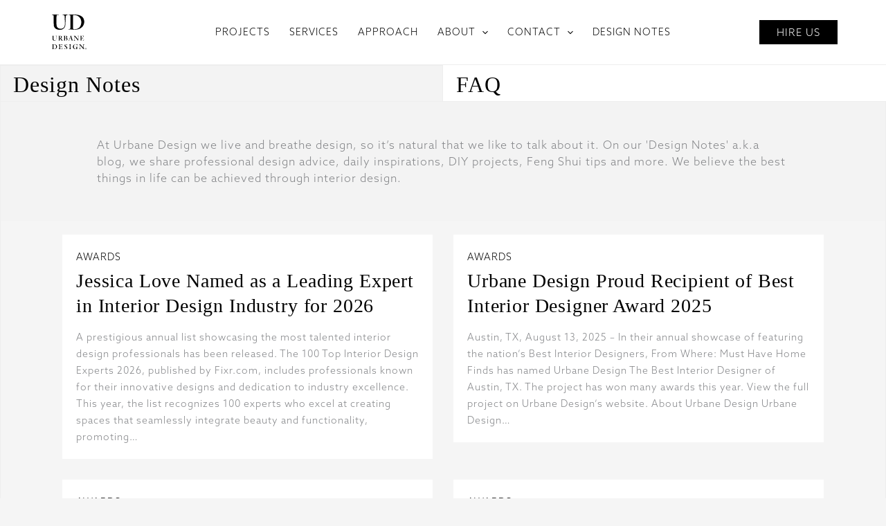

--- FILE ---
content_type: text/css
request_url: https://urbanedesignstudios.com/wp-content/themes/astra-child/style.css?ver=1.0.0
body_size: 474
content:
/**
Theme Name: Astra Child
Author: Brainstorm Force
Author URI: http://wpastra.com/about/
Description: Astra is the fastest, fully customizable & beautiful theme suitable for blogs, personal portfolios and business websites. It is very lightweight (less than 50KB on frontend) and offers unparalleled speed. Built with SEO in mind, Astra comes with schema.org code integrated so search engines will love your site. Astra offers plenty of sidebar options and widget areas giving you a full control for customizations. Furthermore, we have included special features and templates so feel free to choose any of your favorite page builder plugin to create pages flexibly. Some of the other features: # WooCommerce Ready # Responsive # Compatible with major plugins # Translation Ready # Extendible with premium addons # Regularly updated # Designed, Developed, Maintained & Supported by Brainstorm Force. Looking for a perfect base theme? Look no further. Astra is fast, fully customizable and beautiful theme!
Version: 1.0.0
License: GNU General Public License v2 or later
License URI: http://www.gnu.org/licenses/gpl-2.0.html
Text Domain: astra-child
Template: astra
*/

@import url("https://cloud.typography.com/6431314/6251012/css/fonts.css");
/* @import url("https://urbanedesignstudios.com/wp-content/themes/urbane/dist/css/main.min.css"); */

body h1, body h2, body h3, body h4, body h5, body h6  {
    font-family: Quarto A,Quarto B,serif !important;
    letter-spacing: .03em;
    font-weight: 300;
}

--- FILE ---
content_type: image/svg+xml
request_url: https://urbanedesignstudios.com/wp-content/themes/astra-child/dist/images/linkedin.svg
body_size: 72
content:
<svg xmlns="http://www.w3.org/2000/svg" xmlns:xlink="http://www.w3.org/1999/xlink" viewBox="0 0 14.08 13.14"><defs><style>.cls-1{fill:none;}.cls-2{clip-path:url(#clip-path);}.cls-3{fill:#231f20;}</style><clipPath id="clip-path" transform="translate(0 0)"><rect class="cls-1" width="14.08" height="13.14"/></clipPath></defs><title>Asset 3</title><g id="Layer_2" data-name="Layer 2"><g id="Layer_1-2" data-name="Layer 1"><g class="cls-2"><path class="cls-3" d="M.18,13.14h3V4.27h-3ZM1.71,0A1.56,1.56,0,0,0,0,1.53,1.55,1.55,0,0,0,1.67,3.06h0A1.56,1.56,0,0,0,3.4,1.53,1.55,1.55,0,0,0,1.71,0M14.08,8.06v5.08h-3V8.4c0-1.2-.44-2-1.53-2A1.66,1.66,0,0,0,8,7.47a2,2,0,0,0-.1.72v5h-3s0-8,0-8.87h3V5.53l0,0h0v0A3,3,0,0,1,10.6,4.07c2,0,3.48,1.26,3.48,4" transform="translate(0 0)"/></g></g></g></svg>

--- FILE ---
content_type: application/javascript; charset=UTF-8
request_url: https://urbanedesignstudios.com/cdn-cgi/challenge-platform/h/g/scripts/jsd/5eaf848a0845/main.js?
body_size: 4691
content:
window._cf_chl_opt={xkKZ4:'g'};~function(R4,g,i,E,Q,e,C,c){R4=V,function(j,Y,Rd,R3,b,F){for(Rd={j:158,Y:213,b:156,F:121,H:182,k:152,G:210,a:141,n:219,o:149,O:116,m:147},R3=V,b=j();!![];)try{if(F=parseInt(R3(Rd.j))/1+parseInt(R3(Rd.Y))/2*(parseInt(R3(Rd.b))/3)+-parseInt(R3(Rd.F))/4*(parseInt(R3(Rd.H))/5)+parseInt(R3(Rd.k))/6+parseInt(R3(Rd.G))/7*(parseInt(R3(Rd.a))/8)+parseInt(R3(Rd.n))/9*(parseInt(R3(Rd.o))/10)+-parseInt(R3(Rd.O))/11*(-parseInt(R3(Rd.m))/12),F===Y)break;else b.push(b.shift())}catch(H){b.push(b.shift())}}(R,753631),g=this||self,i=g[R4(220)],E=function(RM,RI,RU,Ry,RA,R5,Y,b,F){return RM={j:224,Y:160},RI={j:192,Y:202,b:192,F:192,H:190,k:192,G:138,a:138},RU={j:155},Ry={j:165},RA={j:155,Y:138,b:231,F:164,H:132,k:231,G:164,a:132,n:132,o:165,O:202,m:165,T:202,l:202,W:192,N:202,K:132,z:165,S:165,v:202,J:165,f:202,B:202,Z:202,L:190},R5=R4,Y=String[R5(RM.j)],b={'h':function(H,Rt){return Rt={j:140,Y:138},null==H?'':b.g(H,6,function(k,R6){return R6=V,R6(Rt.j)[R6(Rt.Y)](k)})},'g':function(H,G,o,R7,O,T,W,N,K,z,S,J,B,Z,L,R0,R1,R2){if(R7=R5,null==H)return'';for(T={},W={},N='',K=2,z=3,S=2,J=[],B=0,Z=0,L=0;L<H[R7(RA.j)];L+=1)if(R0=H[R7(RA.Y)](L),Object[R7(RA.b)][R7(RA.F)][R7(RA.H)](T,R0)||(T[R0]=z++,W[R0]=!0),R1=N+R0,Object[R7(RA.k)][R7(RA.G)][R7(RA.a)](T,R1))N=R1;else{if(Object[R7(RA.b)][R7(RA.G)][R7(RA.n)](W,N)){if(256>N[R7(RA.o)](0)){for(O=0;O<S;B<<=1,Z==G-1?(Z=0,J[R7(RA.O)](o(B)),B=0):Z++,O++);for(R2=N[R7(RA.m)](0),O=0;8>O;B=B<<1|1&R2,G-1==Z?(Z=0,J[R7(RA.T)](o(B)),B=0):Z++,R2>>=1,O++);}else{for(R2=1,O=0;O<S;B=R2|B<<1.43,G-1==Z?(Z=0,J[R7(RA.T)](o(B)),B=0):Z++,R2=0,O++);for(R2=N[R7(RA.m)](0),O=0;16>O;B=B<<1|R2&1,G-1==Z?(Z=0,J[R7(RA.l)](o(B)),B=0):Z++,R2>>=1,O++);}K--,K==0&&(K=Math[R7(RA.W)](2,S),S++),delete W[N]}else for(R2=T[N],O=0;O<S;B=R2&1.31|B<<1.47,G-1==Z?(Z=0,J[R7(RA.N)](o(B)),B=0):Z++,R2>>=1,O++);N=(K--,0==K&&(K=Math[R7(RA.W)](2,S),S++),T[R1]=z++,String(R0))}if(''!==N){if(Object[R7(RA.b)][R7(RA.F)][R7(RA.K)](W,N)){if(256>N[R7(RA.z)](0)){for(O=0;O<S;B<<=1,Z==G-1?(Z=0,J[R7(RA.l)](o(B)),B=0):Z++,O++);for(R2=N[R7(RA.S)](0),O=0;8>O;B=B<<1.11|1.62&R2,G-1==Z?(Z=0,J[R7(RA.v)](o(B)),B=0):Z++,R2>>=1,O++);}else{for(R2=1,O=0;O<S;B=R2|B<<1.91,Z==G-1?(Z=0,J[R7(RA.N)](o(B)),B=0):Z++,R2=0,O++);for(R2=N[R7(RA.J)](0),O=0;16>O;B=B<<1.63|1&R2,G-1==Z?(Z=0,J[R7(RA.O)](o(B)),B=0):Z++,R2>>=1,O++);}K--,K==0&&(K=Math[R7(RA.W)](2,S),S++),delete W[N]}else for(R2=T[N],O=0;O<S;B=B<<1|1&R2,Z==G-1?(Z=0,J[R7(RA.f)](o(B)),B=0):Z++,R2>>=1,O++);K--,0==K&&S++}for(R2=2,O=0;O<S;B=1&R2|B<<1,Z==G-1?(Z=0,J[R7(RA.B)](o(B)),B=0):Z++,R2>>=1,O++);for(;;)if(B<<=1,Z==G-1){J[R7(RA.Z)](o(B));break}else Z++;return J[R7(RA.L)]('')},'j':function(H,R8){return R8=R5,H==null?'':''==H?null:b.i(H[R8(RU.j)],32768,function(k,R9){return R9=R8,H[R9(Ry.j)](k)})},'i':function(H,G,o,RR,O,T,W,N,K,z,S,J,B,Z,L,R0,R2,R1){for(RR=R5,O=[],T=4,W=4,N=3,K=[],J=o(0),B=G,Z=1,z=0;3>z;O[z]=z,z+=1);for(L=0,R0=Math[RR(RI.j)](2,2),S=1;R0!=S;R1=B&J,B>>=1,0==B&&(B=G,J=o(Z++)),L|=(0<R1?1:0)*S,S<<=1);switch(L){case 0:for(L=0,R0=Math[RR(RI.j)](2,8),S=1;R0!=S;R1=J&B,B>>=1,0==B&&(B=G,J=o(Z++)),L|=S*(0<R1?1:0),S<<=1);R2=Y(L);break;case 1:for(L=0,R0=Math[RR(RI.j)](2,16),S=1;S!=R0;R1=B&J,B>>=1,0==B&&(B=G,J=o(Z++)),L|=(0<R1?1:0)*S,S<<=1);R2=Y(L);break;case 2:return''}for(z=O[3]=R2,K[RR(RI.Y)](R2);;){if(Z>H)return'';for(L=0,R0=Math[RR(RI.b)](2,N),S=1;S!=R0;R1=B&J,B>>=1,B==0&&(B=G,J=o(Z++)),L|=(0<R1?1:0)*S,S<<=1);switch(R2=L){case 0:for(L=0,R0=Math[RR(RI.j)](2,8),S=1;S!=R0;R1=B&J,B>>=1,B==0&&(B=G,J=o(Z++)),L|=(0<R1?1:0)*S,S<<=1);O[W++]=Y(L),R2=W-1,T--;break;case 1:for(L=0,R0=Math[RR(RI.F)](2,16),S=1;R0!=S;R1=J&B,B>>=1,0==B&&(B=G,J=o(Z++)),L|=(0<R1?1:0)*S,S<<=1);O[W++]=Y(L),R2=W-1,T--;break;case 2:return K[RR(RI.H)]('')}if(T==0&&(T=Math[RR(RI.k)](2,N),N++),O[R2])R2=O[R2];else if(W===R2)R2=z+z[RR(RI.G)](0);else return null;K[RR(RI.Y)](R2),O[W++]=z+R2[RR(RI.a)](0),T--,z=R2,0==T&&(T=Math[RR(RI.b)](2,N),N++)}}},F={},F[R5(RM.Y)]=b.h,F}(),Q={},Q[R4(174)]='o',Q[R4(180)]='s',Q[R4(208)]='u',Q[R4(228)]='z',Q[R4(131)]='n',Q[R4(226)]='I',Q[R4(197)]='b',e=Q,g[R4(163)]=function(j,Y,F,H,Rn,Ra,RG,RY,o,O,T,W,N,K){if(Rn={j:161,Y:217,b:128,F:161,H:217,k:157,G:218,a:175,n:157,o:218,O:175,m:177,T:206,l:155,W:186,N:167},Ra={j:144,Y:155,b:117},RG={j:231,Y:164,b:132,F:202},RY=R4,Y===null||Y===void 0)return H;for(o=h(Y),j[RY(Rn.j)][RY(Rn.Y)]&&(o=o[RY(Rn.b)](j[RY(Rn.F)][RY(Rn.H)](Y))),o=j[RY(Rn.k)][RY(Rn.G)]&&j[RY(Rn.a)]?j[RY(Rn.n)][RY(Rn.o)](new j[(RY(Rn.O))](o)):function(z,Rb,S){for(Rb=RY,z[Rb(Ra.j)](),S=0;S<z[Rb(Ra.Y)];z[S]===z[S+1]?z[Rb(Ra.b)](S+1,1):S+=1);return z}(o),O='nAsAaAb'.split('A'),O=O[RY(Rn.m)][RY(Rn.T)](O),T=0;T<o[RY(Rn.l)];W=o[T],N=P(j,Y,W),O(N)?(K='s'===N&&!j[RY(Rn.W)](Y[W]),RY(Rn.N)===F+W?G(F+W,N):K||G(F+W,Y[W])):G(F+W,N),T++);return H;function G(z,S,Rp){Rp=V,Object[Rp(RG.j)][Rp(RG.Y)][Rp(RG.b)](H,S)||(H[S]=[]),H[S][Rp(RG.F)](z)}},C=R4(113)[R4(216)](';'),c=C[R4(177)][R4(206)](C),g[R4(133)]=function(j,Y,RO,Rg,F,H,k,G){for(RO={j:162,Y:155,b:155,F:137,H:202,k:209},Rg=R4,F=Object[Rg(RO.j)](Y),H=0;H<F[Rg(RO.Y)];H++)if(k=F[H],k==='f'&&(k='N'),j[k]){for(G=0;G<Y[F[H]][Rg(RO.b)];-1===j[k][Rg(RO.F)](Y[F[H]][G])&&(c(Y[F[H]][G])||j[k][Rg(RO.H)]('o.'+Y[F[H]][G])),G++);}else j[k]=Y[F[H]][Rg(RO.k)](function(n){return'o.'+n})},I();function A(RW,RE,j,Y,b){return RW={j:178,Y:214},RE=R4,j=3600,Y=d(),b=Math[RE(RW.j)](Date[RE(RW.Y)]()/1e3),b-Y>j?![]:!![]}function y(j,Y,RS,Rz,RK,RN,RQ,b,F,H){RS={j:120,Y:129,b:225,F:185,H:118,k:142,G:195,a:225,n:211,o:114,O:232,m:127,T:115,l:169,W:193,N:189,K:189,z:143,S:221,v:160,J:151},Rz={j:191},RK={j:188,Y:184,b:203},RN={j:127},RQ=R4,b=g[RQ(RS.j)],console[RQ(RS.Y)](g[RQ(RS.b)]),F=new g[(RQ(RS.F))](),F[RQ(RS.H)](RQ(RS.k),RQ(RS.G)+g[RQ(RS.a)][RQ(RS.n)]+RQ(RS.o)+b.r),b[RQ(RS.O)]&&(F[RQ(RS.m)]=5e3,F[RQ(RS.T)]=function(Re){Re=RQ,Y(Re(RN.j))}),F[RQ(RS.l)]=function(Rs){Rs=RQ,F[Rs(RK.j)]>=200&&F[Rs(RK.j)]<300?Y(Rs(RK.Y)):Y(Rs(RK.b)+F[Rs(RK.j)])},F[RQ(RS.W)]=function(RP){RP=RQ,Y(RP(Rz.j))},H={'t':d(),'lhr':i[RQ(RS.N)]&&i[RQ(RS.K)][RQ(RS.z)]?i[RQ(RS.N)][RQ(RS.z)]:'','api':b[RQ(RS.O)]?!![]:![],'payload':j},F[RQ(RS.S)](E[RQ(RS.v)](JSON[RQ(RS.J)](H)))}function D(Rm,Rq,b,F,H,k,G){Rq=(Rm={j:233,Y:200,b:130,F:159,H:212,k:235,G:153,a:204,n:198,o:194,O:134,m:179},R4);try{return b=i[Rq(Rm.j)](Rq(Rm.Y)),b[Rq(Rm.b)]=Rq(Rm.F),b[Rq(Rm.H)]='-1',i[Rq(Rm.k)][Rq(Rm.G)](b),F=b[Rq(Rm.a)],H={},H=cJDYB1(F,F,'',H),H=cJDYB1(F,F[Rq(Rm.n)]||F[Rq(Rm.o)],'n.',H),H=cJDYB1(F,b[Rq(Rm.O)],'d.',H),i[Rq(Rm.k)][Rq(Rm.m)](b),k={},k.r=H,k.e=null,k}catch(a){return G={},G.r={},G.e=a,G}}function x(j,RT,Ri){return RT={j:168},Ri=R4,Math[Ri(RT.j)]()<j}function M(b,F,V1,Rx,H,k,G){if(V1={j:227,Y:232,b:184,F:223,H:181,k:230,G:184,a:154,n:176,o:181,O:196,m:136},Rx=R4,H=Rx(V1.j),!b[Rx(V1.Y)])return;F===Rx(V1.b)?(k={},k[Rx(V1.F)]=H,k[Rx(V1.H)]=b.r,k[Rx(V1.k)]=Rx(V1.G),g[Rx(V1.a)][Rx(V1.n)](k,'*')):(G={},G[Rx(V1.F)]=H,G[Rx(V1.o)]=b.r,G[Rx(V1.k)]=Rx(V1.O),G[Rx(V1.m)]=F,g[Rx(V1.a)][Rx(V1.n)](G,'*'))}function s(j,Y,RF,RV){return RF={j:139,Y:139,b:231,F:126,H:132,k:137,G:123},RV=R4,Y instanceof j[RV(RF.j)]&&0<j[RV(RF.Y)][RV(RF.b)][RV(RF.F)][RV(RF.H)](Y)[RV(RF.k)](RV(RF.G))}function U(F,H,RJ,Rh,k,G,a,n,o,O,m,T){if(RJ={j:146,Y:196,b:120,F:195,H:225,k:211,G:201,a:122,n:185,o:118,O:142,m:127,T:115,l:135,W:166,N:183,K:125,z:215,S:229,v:171,J:148,f:124,B:150,Z:223,L:173,R0:221,R1:160},Rh=R4,!x(.01))return![];G=(k={},k[Rh(RJ.j)]=F,k[Rh(RJ.Y)]=H,k);try{a=g[Rh(RJ.b)],n=Rh(RJ.F)+g[Rh(RJ.H)][Rh(RJ.k)]+Rh(RJ.G)+a.r+Rh(RJ.a),o=new g[(Rh(RJ.n))](),o[Rh(RJ.o)](Rh(RJ.O),n),o[Rh(RJ.m)]=2500,o[Rh(RJ.T)]=function(){},O={},O[Rh(RJ.l)]=g[Rh(RJ.H)][Rh(RJ.W)],O[Rh(RJ.N)]=g[Rh(RJ.H)][Rh(RJ.K)],O[Rh(RJ.z)]=g[Rh(RJ.H)][Rh(RJ.S)],O[Rh(RJ.v)]=g[Rh(RJ.H)][Rh(RJ.J)],m=O,T={},T[Rh(RJ.f)]=G,T[Rh(RJ.B)]=m,T[Rh(RJ.Z)]=Rh(RJ.L),o[Rh(RJ.R0)](E[Rh(RJ.R1)](T))}catch(l){}}function d(Rl,Rr,j){return Rl={j:120,Y:178},Rr=R4,j=g[Rr(Rl.j)],Math[Rr(Rl.Y)](+atob(j.t))}function h(j,Rk,RX,Y){for(Rk={j:128,Y:162,b:199},RX=R4,Y=[];null!==j;Y=Y[RX(Rk.j)](Object[RX(Rk.Y)](j)),j=Object[RX(Rk.b)](j));return Y}function P(j,Y,F,Rw,Rj,H){Rj=(Rw={j:119,Y:157,b:145,F:234},R4);try{return Y[F][Rj(Rw.j)](function(){}),'p'}catch(k){}try{if(null==Y[F])return void 0===Y[F]?'u':'x'}catch(G){return'i'}return j[Rj(Rw.Y)][Rj(Rw.b)](Y[F])?'a':Y[F]===j[Rj(Rw.Y)]?'E':!0===Y[F]?'T':Y[F]===!1?'F':(H=typeof Y[F],Rj(Rw.F)==H?s(j,Y[F])?'N':'f':e[H]||'?')}function I(V0,RL,RB,RC,j,Y,b,F,H){if(V0={j:120,Y:232,b:205,F:222,H:187,k:187,G:207,a:170,n:170},RL={j:205,Y:222,b:170},RB={j:172},RC=R4,j=g[RC(V0.j)],!j)return;if(!A())return;(Y=![],b=j[RC(V0.Y)]===!![],F=function(Rc,k){if(Rc=RC,!Y){if(Y=!![],!A())return;k=D(),y(k.r,function(G){M(j,G)}),k.e&&U(Rc(RB.j),k.e)}},i[RC(V0.b)]!==RC(V0.F))?F():g[RC(V0.H)]?i[RC(V0.k)](RC(V0.G),F):(H=i[RC(V0.a)]||function(){},i[RC(V0.n)]=function(RD){RD=RC,H(),i[RD(RL.j)]!==RD(RL.Y)&&(i[RD(RL.b)]=H,F())})}function V(j,X,p){return p=R(),V=function(Y,b,g){return Y=Y-113,g=p[Y],g},V(j,X)}function R(V2){return V2='charAt,Function,lJ50c+aF-u2g3rqXih6zef1OxkdZGsvyNQb7p$8PWBY9DtRAMVULCTKnom4jIHESw,8lApbaW,POST,href,sort,isArray,msg,84xtrmgE,gRjkt7,2189860HTtqQr,chctx,stringify,2085576LvkCSc,appendChild,parent,length,63ZggElV,Array,268034wzOpEL,display: none,neXFgderzG,Object,keys,cJDYB1,hasOwnProperty,charCodeAt,vKoX8,d.cookie,random,onload,onreadystatechange,chlApiClientVersion,error on cf_chl_props,jsd,object,Set,postMessage,includes,floor,removeChild,string,sid,5670PQFBah,chlApiUrl,success,XMLHttpRequest,isNaN,addEventListener,status,location,join,xhr-error,pow,onerror,navigator,/cdn-cgi/challenge-platform/h/,error,boolean,clientInformation,getPrototypeOf,iframe,/b/ov1/0.758246545891365:1764976925:sMHRt1XQPoseNJYn7v436zRUVZ8R3S5hyV2ixiixHDM/,push,http-code:,contentWindow,readyState,bind,DOMContentLoaded,undefined,map,5004013GxtZWh,xkKZ4,tabIndex,346gkkQVz,now,chlApiRumWidgetAgeMs,split,getOwnPropertyNames,from,9vGyqiK,document,send,loading,source,fromCharCode,_cf_chl_opt,bigint,cloudflare-invisible,symbol,hhzn3,event,prototype,api,createElement,function,body,_cf_chl_opt;XQlKq9;mpuA2;BYBs3;bqzg9;gtpfA4;SZQFk7;rTYyd6;gTvhm6;ubgT9;JrBNE9;NgAVk0;YBjhw4;WvQh6;cJDYB1;Qgcf5;eHVD2;VJwN2,/jsd/oneshot/5eaf848a0845/0.758246545891365:1764976925:sMHRt1XQPoseNJYn7v436zRUVZ8R3S5hyV2ixiixHDM/,ontimeout,1035331DrKyEk,splice,open,catch,__CF$cv$params,5144CzMlPn,/invisible/jsd,[native code],errorInfoObject,gKwbC5,toString,timeout,concat,log,style,number,call,Qgcf5,contentDocument,chlApiSitekey,detail,indexOf'.split(','),R=function(){return V2},R()}}()

--- FILE ---
content_type: image/svg+xml
request_url: https://urbanedesignstudios.com/wp-content/themes/astra-child/dist/images/arrow.svg
body_size: -5
content:
<svg xmlns="http://www.w3.org/2000/svg" xmlns:xlink="http://www.w3.org/1999/xlink" viewBox="0 0 34.84 12.75"><defs><style>.cls-1,.cls-3{fill:none;}.cls-2{clip-path:url(#clip-path);}.cls-3{stroke:#171f2f;}</style><clipPath id="clip-path" transform="translate(0 0)"><rect class="cls-1" width="34.84" height="12.75"/></clipPath></defs><title>Asset 1</title><g id="Layer_2" data-name="Layer 2"><g id="Layer_1-2" data-name="Layer 1"><g class="cls-2"><line class="cls-3" y1="6.37" x2="34.31" y2="6.37"/><line class="cls-3" x1="28.97" y1="0.34" x2="34.47" y2="6.4"/><line class="cls-3" x1="28.97" y1="12.41" x2="34.47" y2="6.35"/></g></g></g></svg>

--- FILE ---
content_type: image/svg+xml
request_url: https://urbanedesignstudios.com/wp-content/themes/astra-child/dist/images/twitter.svg
body_size: 340
content:
<svg xmlns="http://www.w3.org/2000/svg" xmlns:xlink="http://www.w3.org/1999/xlink" viewBox="0 0 17.16 13.08"><defs><style>.cls-1{fill:none;}.cls-2{clip-path:url(#clip-path);}.cls-3{fill:#231f20;}</style><clipPath id="clip-path" transform="translate(0 0)"><rect class="cls-1" width="17.16" height="13.08"/></clipPath></defs><title>Asset 2</title><g id="Layer_2" data-name="Layer 2"><g id="Layer_1-2" data-name="Layer 1"><g class="cls-2"><path class="cls-3" d="M0,11.6a7.45,7.45,0,0,0,5.18-1.36,3.72,3.72,0,0,1-2.36-.93,3.22,3.22,0,0,1-.91-1.37,3.74,3.74,0,0,0,1.56-.06l-.2,0A3.5,3.5,0,0,1,1.42,6.67,3.05,3.05,0,0,1,.7,5.09a3.15,3.15,0,0,1,0-.44c0-.05,0,0,0,0a3.37,3.37,0,0,0,1,.34,2.76,2.76,0,0,0,.51,0L2,4.82a3.2,3.2,0,0,1-1.24-2,3.1,3.1,0,0,1,.4-2.2s0,0,.06,0A10.11,10.11,0,0,0,4.07,2.88a10.68,10.68,0,0,0,2.81,1,12,12,0,0,0,1.47.18c.09,0,.09,0,.07-.07a3.08,3.08,0,0,1,.63-2.64A3.4,3.4,0,0,1,11.28.05,3.65,3.65,0,0,1,14,.69a4,4,0,0,1,.38.32.06.06,0,0,0,.07,0A7.31,7.31,0,0,0,16.62.28l.07,0a3.43,3.43,0,0,1-1.54,1.82,7.35,7.35,0,0,0,2-.52c-.11.16-.22.29-.33.43a6.91,6.91,0,0,1-1.39,1.25.07.07,0,0,0,0,.07,7.28,7.28,0,0,1,0,1.32,9,9,0,0,1-.55,2.23,9.64,9.64,0,0,1-1.49,2.6A9.41,9.41,0,0,1,10.22,12a10,10,0,0,1-2.49.87,10.31,10.31,0,0,1-1.45.2,10.82,10.82,0,0,1-1.8,0,10.47,10.47,0,0,1-3.12-.75A9.31,9.31,0,0,1,0,11.62s0,0,0,0" transform="translate(0 0)"/></g></g></g></svg>

--- FILE ---
content_type: image/svg+xml
request_url: https://urbanedesignstudios.com/wp-content/themes/astra-child/dist/images/pinterest.svg
body_size: 226
content:
<svg xmlns="http://www.w3.org/2000/svg" xmlns:xlink="http://www.w3.org/1999/xlink" viewBox="0 0 9.55 13.08"><defs><style>.cls-1{fill:none;}.cls-2{clip-path:url(#clip-path);}</style><clipPath id="clip-path" transform="translate(0 0)"><rect class="cls-1" width="9.55" height="13.08"/></clipPath></defs><title>pinterest</title><g id="Layer_2" data-name="Layer 2"><g id="Layer_1-2" data-name="Layer 1"><g class="cls-2"><path d="M5.06,0A4.81,4.81,0,0,0,0,4.69,2.94,2.94,0,0,0,1.45,7.56a.24.24,0,0,0,.36-.19c0-.13.11-.46.14-.6a.38.38,0,0,0-.1-.42,2.23,2.23,0,0,1-.47-1.47A3.45,3.45,0,0,1,4.87,1.29,2.72,2.72,0,0,1,7.81,4.17c0,2.16-.9,4-2.24,4A1.14,1.14,0,0,1,4.45,6.71,17.25,17.25,0,0,0,5.08,4c0-.61-.31-1.12-1-1.12s-1.36.83-1.36,1.94A3.11,3.11,0,0,0,3,6.05s-.77,3.48-.91,4.09a8.9,8.9,0,0,0,0,2.85.09.09,0,0,0,.17,0A8,8,0,0,0,3.5,10.58c.09-.33.5-2.06.5-2.06a2,2,0,0,0,1.73.93C8,9.45,9.55,7.25,9.55,4.3A4.34,4.34,0,0,0,5.06,0" transform="translate(0 0)"/></g></g></g></svg>

--- FILE ---
content_type: image/svg+xml
request_url: https://urbanedesignstudios.com/wp-content/themes/astra-child/dist/images/instagram.svg
body_size: 146
content:
<svg xmlns="http://www.w3.org/2000/svg" xmlns:xlink="http://www.w3.org/1999/xlink" viewBox="0 0 13 13.08"><defs><style>.cls-1{fill:none;}.cls-2{clip-path:url(#clip-path);}.cls-3{fill:#231f20;}</style><clipPath id="clip-path" transform="translate(0 0)"><rect class="cls-1" width="13" height="13.08"/></clipPath></defs><title>Asset 1</title><g id="Layer_2" data-name="Layer 2"><g id="Layer_1-2" data-name="Layer 1"><g class="cls-2"><path class="cls-3" d="M6.5,4.16A2.38,2.38,0,1,0,8.86,6.54,2.36,2.36,0,0,0,6.5,4.16" transform="translate(0 0)"/><path class="cls-3" d="M10,3.57A.55.55,0,0,1,9.45,3,.54.54,0,0,1,10,2.49a.53.53,0,0,1,.53.54.54.54,0,0,1-.54.54M6.49,10.1A3.57,3.57,0,1,1,10,6.55,3.55,3.55,0,0,1,6.49,10.1M12.91,3a3.85,3.85,0,0,0-3.8-3H3.89A3.79,3.79,0,0,0,2.6.21,3.85,3.85,0,0,0,0,3.94V9.16A3.7,3.7,0,0,0,.09,10a3.85,3.85,0,0,0,3.8,3H9.11A3.71,3.71,0,0,0,10,13a3.84,3.84,0,0,0,3-3.84V3.94a3.82,3.82,0,0,0-.09-.9" transform="translate(0 0)"/></g></g></g></svg>

--- FILE ---
content_type: image/svg+xml
request_url: https://urbanedesignstudios.com/wp-content/themes/astra-child/dist/images/prop.svg
body_size: 96
content:
<svg xmlns="http://www.w3.org/2000/svg" xmlns:xlink="http://www.w3.org/1999/xlink" viewBox="0 0 8.68 14.87"><defs><style>.cls-1{fill:none;}.cls-2{clip-path:url(#clip-path);}.cls-3{fill:#231f20;}</style><clipPath id="clip-path" transform="translate(0 0)"><rect class="cls-1" width="8.68" height="14.87"/></clipPath></defs><title>Asset 5</title><g id="Layer_2" data-name="Layer 2"><g id="Layer_1-2" data-name="Layer 1"><g class="cls-2"><path class="cls-3" d="M0,7.43,4.34,9.91,0,12.4V2.53s0-.07.05-.09L2.42,1.09,4.29,0l0,0a.05.05,0,0,1,0,.05V4.91s0,.06,0,.07L.53,7.13,0,7.43" transform="translate(0 0)"/><path class="cls-3" d="M4.34,14.87V10a.08.08,0,0,1,0-.08L8.15,7.74l.49-.29s0,0,0,0L4.34,5,8.68,2.47v9.87a.1.1,0,0,1-.06.09L6.26,13.78,4.38,14.85l0,0" transform="translate(0 0)"/></g></g></g></svg>

--- FILE ---
content_type: image/svg+xml
request_url: https://urbanedesignstudios.com/wp-content/uploads/2023/10/UrbaneDesign_Stacked_TM_Logo.svg
body_size: 5257
content:
<?xml version="1.0" encoding="utf-8"?>
<!-- Generator: Adobe Illustrator 27.8.1, SVG Export Plug-In . SVG Version: 6.00 Build 0)  -->
<svg version="1.1" id="Layer_1" xmlns="http://www.w3.org/2000/svg" xmlns:xlink="http://www.w3.org/1999/xlink" x="0px" y="0px"
	 viewBox="0 0 216 216" style="enable-background:new 0 0 216 216;" xml:space="preserve">
<g>
	<g>
		<path d="M153.4,19.7c-9.2-1.9-18.6-1.8-27.7-1.8c-1,0-2,0-3,0c-1.3,0-2.7,0-4,0c-3.5,0-7.1,0-10.7,0c-0.4,0-0.7,0-1.1-0.1
			c-0.9-0.1-1.8-0.2-2.2,0.2c-0.2,0.2-0.3,0.4-0.3,0.7c0,0.2,0,0.4,0.2,0.5c0.3,0.4,1.3,0.4,2.1,0.4c0.4,0,0.9,0,1.2,0.1
			c5.7,1,6,1.4,6.1,7.1c0.3,21.8,0.3,41.6,0,60.4c-0.1,4.9-1.2,6-6.2,6.4c-0.3,0-0.6,0-0.9,0c-0.8,0-1.6,0-2.1,0.4
			c-0.2,0.2-0.3,0.5-0.3,0.8c0,0.2,0.1,0.3,0.2,0.4c0.5,0.4,1.8,0.4,2.7,0.4c0.1,0,0.3,0,0.4,0c0.4,0,0.8,0,1.3,0
			c4.6,0,9.2,0.2,13.6,0.4c6.6,0.3,13.5,0.6,20.2,0.2c13.7-0.8,24.4-5.2,32.6-13.7c6.2-6.3,9.9-15,10.5-24.4s-2-18.3-7.4-25.1
			C172.8,26.4,164.9,22.1,153.4,19.7z M169.6,68.5c-3.7,16.4-15.8,25.7-33.2,25.7c-0.6,0-1.2,0-1.8,0c-5.4-0.2-6.5-1.3-6.5-6.7
			c-0.1-7.4-0.1-15,0-22.3c0-3,0-6,0-9H128V56c0-3,0-6.1,0-9.1c0-7.5,0-15.2,0-22.7c0-1.9,0.1-2.9,0.6-3.4c0.6-0.5,1.5-0.6,3.5-0.5
			c15.5,0.6,26.2,6,33,16.7C170.8,45.9,172.3,56.5,169.6,68.5z"/>
		<path d="M98.6,17.9c-0.2,0-0.3,0-0.5,0c-7.5,0-15.1,0-22.8,0c-0.1,0-0.3,0-0.4,0c-0.7,0-1.4,0-1.9,0.7c0.5,1,1.4,1.1,2.4,1.3
			c0.3,0,0.5,0.1,0.8,0.1c6.7,1.6,8.3,3.5,8.5,10.2c0.4,14.1,0.6,26.6,0.6,38.2c0,6.8-1.6,12.1-5,16.2c-4.6,5.5-10.8,7.9-19.6,7.3
			c-10-0.6-17.9-8.1-18.6-17.9c-1.1-15.5-0.8-30.9,0-49.3c0.1-3,1.7-4.6,4.6-4.6c1.6,0,3.2-0.2,4.7-0.4c0.5-0.1,1-0.1,1.5-0.2h0.2
			c0.8-0.1,1.3-0.2,1.3-0.7c0-0.7-0.4-0.8-1.2-0.8c-0.2,0-0.3,0-0.5,0c-0.3,0-0.6,0-0.8,0c-0.1,0-0.2,0-0.3,0h-5.2
			c-1.7,0-3.4,0-5.1,0c-6.9,0-13.8,0-20.7,0c-0.7,0-1.5,0-2.4,0.2c-0.3,0.1-0.7,0.3-0.8,0.6c0,0.1,0,0.3,0,0.4
			c0.1,0.2,0.4,0.3,0.7,0.4c0.4,0.1,0.8,0.2,1.2,0.2c0.2,0,0.4,0.1,0.6,0.1c6.8,1.2,7.3,1.8,7.5,8.9c0,1.2,0,2.4,0,3.6v0.9
			c0,3.8,0,7.6,0,11.4c0,8.6,0,17.4,0.1,26.1c0.1,10.3,4.5,17.9,13,22.7c4.6,2.5,9.9,3.8,16.7,4.1c7.5,0.3,13.6-1.3,18.8-4.7
			c7.9-5.2,11.9-12.8,12.2-23c0.5-15.1,1-27.6,1.6-39.3c0.4-7.7,0.7-8.1,8.3-10.5c0.2-0.1,0.3-0.1,0.5-0.1c0.9-0.2,1.5-0.4,1.4-1.1
			C100.2,17.9,99.5,17.9,98.6,17.9z"/>
	</g>
	<g>
		<g>
			<path d="M41.2,176.6c-2.5-2.1-5.6-3.2-9.9-3.5c-2.6-0.2-5.2-0.2-7.8-0.2c-1.2,0-2.5,0-3.8,0c-0.1,0-0.2,0-0.4,0
				c-0.3,0-0.7-0.1-0.8,0.1l-0.1,0.1c0,0.1,0,0.1,0,0.1c0.1,0.1,0.4,0.1,0.7,0.1c0.2,0,0.3,0,0.4,0c1.5,0.2,1.7,0.3,1.8,1.9
				c0.2,2.4,0.2,4.8,0.2,7.2c0,0.8,0,1.6,0,2.5c0,1,0,2,0,3c0,2.6,0.1,5.2-0.2,7.8c-0.1,1.2-0.5,1.5-1.7,1.7c-0.1,0-0.2,0-0.3,0
				c-0.4,0-0.8,0-1.1,0.3c0.3,0.2,0.5,0.2,0.8,0.2l0,0h0.1c1.5,0,3.1,0.1,4.6,0.1c2.4,0.1,4.8,0.2,7.2,0.1c2.9-0.2,5.3-0.9,7.4-2.1
				c5-3.1,7.1-7.6,6.2-13.3C44.3,180.3,43.1,178.2,41.2,176.6z M37,194.5c-2.1,2.1-4.7,3.1-8,3.1c-0.4,0-0.8,0-1.2,0
				c-1-0.1-1.5-0.6-1.6-1.7c-0.2-2.3-0.2-4.6-0.2-6.7c0-1.4,0-2.7,0-3.8V182c0-2.6,0-4.9,0-7.2c0-0.6,0-1,0.3-1.2
				c0.2-0.2,0.6-0.2,1.2-0.2c5,0.2,8.5,1.9,10.8,5.3C41.2,183.4,40.7,190.9,37,194.5z"/>
			<path d="M186.6,172.9h-0.1c-2.3,0-4.8,0-7.4,0H179c-0.2,0-0.4,0-0.5,0.1c0.3,0.3,0.4,0.3,1.1,0.5c1.7,0.4,2.1,0.9,2.3,2.7
				c0.1,1,0.1,2,0.2,2.9c0,0.2,0,0.5,0,0.7c0,0.8,0,1.6,0,2.4c0,1.4,0,2.9,0.1,4.3c0.1,1,0.1,2.1,0,3.2c0,0.5,0,1,0,1.5v0.3
				l-0.2-0.2c-0.1-0.1-0.2-0.2-0.3-0.2c-0.1-0.1-0.2-0.2-0.3-0.3c-0.7-0.8-1.5-1.7-2.2-2.5s-1.5-1.7-2.2-2.5
				c-3.5-4-7.1-8.1-10.6-12.1c0,0-0.1-0.1-0.1-0.2c-0.2-0.3-0.4-0.5-0.8-0.5c-1.7,0-3.5,0-5.1,0H160c-0.3,0-0.3,0.1-0.3,0.2
				c0,0.1,0.1,0.2,0.2,0.3l0,0c0.1,0.1,0.3,0.2,0.4,0.2c0.2,0.1,0.4,0.2,0.6,0.4c1.8,1.3,2.5,2.7,2.2,4.5c-0.2,1.1-0.2,2.2-0.2,3.3
				c0,0.4,0,0.9,0,1.4c0,1.4-0.1,2.8-0.1,4.2c0,2.2-0.1,4.5-0.1,6.7c-0.1,2.1-0.6,2.8-2.7,3.3c-0.1,0-0.2,0-0.2,0
				c-0.3,0-0.5,0.1-0.6,0.3h8.6c-0.4-0.3-0.8-0.3-1.1-0.4c-0.2,0-0.4-0.1-0.6-0.2c-1-0.4-1.5-1-1.6-2c0-0.2,0-0.3-0.1-0.5
				c-0.1-0.6-0.1-1.2-0.1-1.8c0-3.6-0.1-7.1-0.2-10.8c0-1.5-0.1-3-0.1-4.6v-0.3l0.2,0.2c0.1,0.1,0.3,0.3,0.4,0.4
				c0.2,0.2,0.3,0.3,0.5,0.5c2.7,3.1,5.3,6.1,8,9.2l2.8,3.3c2.1,2.4,4.2,4.8,6.2,7.2l0.1,0.1c0.3,0.3,0.4,0.5,0.7,0.4
				s0.3-0.4,0.3-0.7v-0.1c0-3.3,0.1-6.7,0.2-10.4c0.1-2.2,0.1-4.4,0.2-6.5c0-1.2,0-2.5,0.1-3.7c0-0.3,0-0.5,0.1-0.8
				c0-0.2,0-0.3,0.1-0.5c0.1-1.1,0.7-1.7,1.8-2c0.2,0,0.3-0.1,0.5-0.1s0.4-0.1,0.6-0.2c0.1,0,0.1,0,0.2,0c0.3-0.1,0.4-0.1,0.4-0.3
				C187.1,172.9,186.9,172.9,186.6,172.9z"/>
			<path d="M151.8,186.6c-0.1,0-0.1,0-0.2,0c-1.1,0-2.3,0-3.4,0h-1.4l0,0h-0.9c-0.9,0-1.9,0-2.8,0c-0.4,0-0.9,0-1.3,0.1
				c-0.3,0-0.3,0.1-0.3,0.2c0,0.1,0.1,0.2,0.3,0.2c0.3,0,0.6,0.1,0.9,0.1c0.4,0,0.8,0,1.2,0.1c0.9,0.2,1.3,0.8,1.3,1.5
				c0,1.9,0,3.9,0,5.7c0,0.7,0,1.4,0,2.1c0,0.5-0.2,0.8-0.7,0.8c-5.1,0.8-9.4-1.4-11.3-6c-1.3-3.1-1.6-6.6-0.9-10.4
				c1-5,3.8-7.7,8.4-8.1c3.3-0.2,5.8,1,7.4,3.7c0.5,0.8,0.9,1.8,1.3,2.6c0.2,0.4,0.3,0.7,0.5,1.1c0,0.1,0,0.1,0.1,0.2
				c0.1,0.3,0.2,0.4,0.3,0.4c0.2,0,0.2-0.1,0.2-0.5c0-0.1,0-0.1,0-0.1c0-1.5-0.2-3-0.3-4.4c-0.1-0.9-0.2-1.9-0.3-2.8
				c0-0.3-0.1-0.5-0.2-0.5c-0.1,0-0.2,0.1-0.4,0.3c-0.3,0.4-0.7,0.4-1.1,0.3c-1.7-0.4-3.4-0.6-5-0.8h-0.1c-0.6-0.1-1.2-0.1-1.8-0.1
				c-5.3,0-10.3,2.9-12.7,7.5c-2.8,5.2-1.5,11.7,3.1,15.4c3.3,2.7,7.3,3.7,12.2,3.1c2.3-0.3,4.6-0.9,7.1-1.8h0.1
				c0.3-0.1,0.4-0.2,0.4-0.3s0-0.1-0.1-0.1s-0.2,0-0.4,0c-0.1,0-0.1,0-0.2,0c-0.3,0-0.6,0-0.8-0.2s-0.3-0.5-0.3-0.9c0-0.7,0-1.3,0-2
				c0-1.1,0-2.3,0-3.4c0-1.6,0.4-2.1,2-2.4c0.1,0,0.2,0,0.2,0c0.2,0,0.4,0,0.4-0.1c0,0,0-0.1,0-0.2
				C152.4,186.6,152.2,186.6,151.8,186.6z"/>
			<path d="M73.7,192c-0.1,0-0.2,0.1-0.3,0.2l0,0c-0.4,0.7-0.8,1.3-1.2,2c-0.9,1.5-2.3,2.4-4.2,2.8c-1.2,0.3-2.4,0.3-3.5,0.3
				c-0.6,0-1.2,0-1.9,0.1c-1.2,0.1-1.7-0.4-1.9-1.6c-0.2-2.1-0.2-4.3-0.2-6.3c0-1.1,0-2.2,0-3.3c0-0.2,0.1-0.4,0.2-0.5
				c0.2-0.2,0.5-0.2,0.7-0.2c0.3,0,0.6,0,1,0c0.6,0,1.3,0.1,2,0.1c2.4,0.2,3.7,0.5,4.2,3.4v0.1c0,0.2,0.1,0.4,0.2,0.5
				c0,0,0.1,0,0.2,0c0.2,0,0.2-0.2,0.2-0.5c0-0.1,0-0.1,0-0.2c0-2.6,0-4.9,0-7.2c0-0.1,0-0.2,0-0.3c0.1-0.4,0-0.6-0.2-0.6
				s-0.2,0.2-0.3,0.6c0,0.1,0,0.2-0.1,0.3c-0.4,1.7-1.4,2.7-3,3c-1.1,0.2-2.2,0.2-3.2,0.2c-0.3,0-0.5,0-0.8,0
				c-0.4,0-0.6-0.1-0.8-0.2c-0.2-0.2-0.2-0.4-0.2-0.8c0-3.3,0-6.3,0-9.3c0-0.4,0.1-0.6,0.3-0.8s0.4-0.2,0.8-0.2h0.6
				c0.7,0.1,1.5,0.1,2.2,0.1c4,0,6.2,1.5,7.1,4.7v0.1c0.1,0.3,0.2,0.5,0.4,0.4c0.2,0,0.3-0.2,0.3-0.6v-0.1c0-1.2,0-2.5,0-3.7v-0.4
				c0-0.6,0-0.9-0.1-1.1c-0.1-0.1-0.5-0.2-1.1-0.2h-0.8c-5.2,0-10.7,0-16,0l0,0c-0.1,0-0.3,0-0.4,0c-0.1,0-0.3,0-0.4,0
				c-0.2,0-0.3,0-0.4,0.1L53,173c0,0.1,0,0.1,0,0.2c0.1,0.1,0.4,0.1,0.7,0.1c0.2,0,0.3,0,0.5,0c1.6,0.3,1.8,0.5,1.9,2.1
				c0.1,2.4,0.2,4.9,0.2,7.7c0,1.2,0,2.5,0,3.7c0,2.9,0,5.8-0.2,8.7c-0.1,1.3-0.5,1.8-1.8,1.9c-0.2,0-0.4,0-0.6,0
				c-0.1,0-0.1,0-0.2,0c-0.4,0-0.5,0.1-0.5,0.2c0,0.1,0,0.1,0,0.1c0.1,0.1,0.3,0,0.4,0c0.1,0,0.2,0,0.2,0l0,0c2.3,0,4.7,0,7,0h4.5
				c2.2,0,4.3,0,6.5,0l0,0c0.1,0,0.1,0,0.2,0c0.4,0,0.7,0,0.8-0.3c0.4-1.5,0.7-3.1,1.1-4.6l0.2-0.8c0-0.1,0-0.2,0-0.3
				C73.8,192,73.8,192,73.7,192z"/>
			<path d="M92.2,183.3c-0.4-0.3-0.8-0.7-1.2-1l-0.1-0.1c-1.4-1.1-2.8-2.2-3.4-4c-0.4-1.1-0.4-2.4,0.1-3.3c0.4-0.8,1.1-1.3,2-1.5
				c2.1-0.4,3.8-0.3,5.4,1.9c0.7,1,1.2,2.2,1.7,3.3l0.1,0.2c0,0.1,0.1,0.2,0.1,0.2c0.1,0.3,0.1,0.4,0.3,0.4c0.2,0,0.2-0.2,0.2-0.6
				c0-0.1,0-0.1,0-0.2c0-0.7-0.1-1.4-0.2-2.1c-0.1-0.7-0.1-1.4-0.2-2.1c0-0.6-0.4-1-1-1.2c-1.4-0.5-2.9-0.9-4.6-0.8l0,0
				c-1.3-0.1-2.7,0.2-4.2,0.9c-1.8,0.8-3.1,2.2-3.5,4c-0.5,1.7-0.1,3.6,1,5.2c0.9,1.3,2.1,2.3,3.3,3.2c0.3,0.2,0.6,0.5,0.9,0.7
				c0.4,0.3,0.7,0.6,1.1,0.9c1.3,1.1,2.7,2.1,3.6,3.7c0.8,1.2,0.9,2.6,0.5,3.9c-0.4,1.1-1.1,2-2.2,2.4c-2,0.8-4.8,0.5-6.4-1.6
				c-1.2-1.6-1.9-3.4-2.5-5v-0.1c-0.1-0.3-0.1-0.4-0.3-0.4l0,0c-0.3,0-0.3,0.2-0.2,0.6v0.1c0.2,2,0.3,3.6,0.5,5
				c0.1,0.4,0.2,0.9,0.7,1.1c2.9,1.2,6.4,2.2,10.2,0.7c2-0.8,3.5-2.4,4.1-4.4s0.2-4.1-1.1-5.8C95.5,185.9,93.8,184.5,92.2,183.3z"/>
			<path d="M118.1,173c-0.3,0-0.6-0.1-0.9-0.1h-1.4c-2.4,0-4.9,0-7.3,0c-0.1,0-0.2,0-0.4,0c-0.3,0-0.6-0.1-0.7,0l-0.1,0.1
				c0,0.1,0,0.1,0,0.2c0.1,0.1,0.4,0.1,0.6,0.1c0.1,0,0.3,0,0.4,0c1.6,0.3,2,0.5,2,2.2c0,6.7,0,13.3,0,19.7c0,1.7-0.3,2-2,2.2h-0.1
				c-0.2,0-0.4,0-0.6,0.1h-0.1c-0.2,0-0.3,0.1-0.3,0.2c0,0.1,0,0.1,0.3,0.1h0.1c1.3,0,2.5,0,3.8,0h1.3l0,0c0.8,0,1.5,0,2.3,0
				c0.7,0,1.4,0,2.1,0l0,0c0.1,0,0.2,0,0.3,0c0.2,0,0.4,0,0.5,0c0,0,0,0,0.1-0.1c0-0.2-0.2-0.2-0.6-0.2c-0.1,0-0.2,0-0.3,0
				c-0.1,0-0.1,0-0.2,0c-1.6-0.1-1.9-0.5-2-2c-0.1-2-0.1-4.3-0.2-6.5c0-2.7,0-5.4,0-8c0-2,0.1-4,0.2-5.7c0.1-1.2,0.4-1.6,1.6-1.8
				c0.5-0.1,0.9-0.1,1.3-0.2c0.1,0,0.1,0,0.2-0.1C118,173.2,118,173.2,118.1,173C118.2,173.1,118.1,173,118.1,173z"/>
		</g>
		<g>
			<path d="M158.9,128.4c-0.1,0-0.1,0-0.2,0l0,0c-2.4,0-4.9,0-7.2,0h-0.1c-0.2,0-0.4,0-0.6,0.2c0.3,0.2,0.7,0.3,1.1,0.4
				c0.1,0,0.1,0,0.2,0c1.4,0.3,2.1,1.1,2.2,2.6c0,0.2,0,0.4,0,0.7c0,0.2,0,0.4,0,0.6c0.1,1.9,0.2,3.9,0.2,5.8c0,1.9,0,3.9,0.2,5.9
				c0,0.5,0,1,0,1.5c0,0.2,0,0.5,0,0.8v0.2l-0.2-0.1c-0.1-0.1-0.1-0.1-0.2-0.1c-0.1,0-0.1-0.1-0.2-0.1l-1.9-2.1
				c-4.4-5.1-9-10.3-13.5-15.5c-0.4-0.5-0.9-0.7-1.5-0.7c0,0,0,0-0.1,0c-0.7,0-1.4,0-2.1,0c-0.6,0-1.3,0-1.9,0c-0.1,0-0.3,0-0.4,0
				c-0.4,0-0.7-0.1-0.8,0.2s0.1,0.4,0.5,0.5c0.2,0.1,0.3,0.1,0.4,0.2c1.4,1.1,2.8,2.3,2.4,4.5c-0.2,1.2-0.2,2.5-0.2,3.7v0.5
				c0,3.7-0.1,7.4-0.2,10.9v0.9c0,0.9-0.1,2.1-1.3,2.7c-0.6,0.3-1.2,0.5-1.8,0.5v0.4c2.4,0,4.9,0,7.3,0c0.1,0,0.1,0,0.2,0
				c0.2,0,0.5,0,0.7-0.1c-0.2-0.2-0.5-0.3-0.8-0.3c-0.1,0-0.2,0-0.3-0.1c-1.8-0.4-2.3-1.1-2.4-3c-0.1-1.7-0.2-3.5-0.2-5.5v-0.4
				c0-1.6,0-3.3-0.1-5c-0.1-1.2-0.1-2.4-0.1-3.7c0-0.8,0-1.6,0-2.4v-0.3l0.2,0.2c0.1,0.1,0.2,0.2,0.3,0.2c0.1,0.1,0.2,0.1,0.2,0.2
				c5.8,6.7,11.6,13.4,17.4,20.2l0.1,0.1c0.2,0.3,0.3,0.4,0.6,0.3c0.3-0.1,0.3-0.3,0.3-0.7c0-0.1,0-0.1,0-0.2c0-0.8,0-1.5,0.1-2.3
				c0-1.4,0.1-2.9,0.1-4.4c0-2.4,0.1-4.8,0.2-7.2c0.1-2.3,0.2-4.7,0.2-7.1c0-0.5,0.1-0.9,0.2-1.4c0.2-0.8,0.7-1.4,1.6-1.6
				c0.1,0,0.3-0.1,0.4-0.1c0.2-0.1,0.5-0.1,0.7-0.2c0.1,0,0.1,0,0.2-0.1c0.3-0.1,0.4-0.1,0.4-0.3
				C159.4,128.4,159.2,128.4,158.9,128.4z"/>
			<path d="M127.2,152.8c-1-0.4-1.7-1.3-2.2-2.6c-1.1-3.3-2.2-6.6-3.2-9.8c-0.6-1.9-1.2-3.7-1.8-5.6c-0.3-0.9-0.6-1.8-0.9-2.8
				c-0.4-1.3-0.9-2.6-1.3-3.9c-0.1-0.4-0.2-0.5-0.4-0.6c-0.1,0-0.3,0.1-0.6,0.3c-0.6,0.5-1.3,1-1.9,1.5c-0.2,0.1-0.4,0.3-0.6,0.4
				c-0.4,0.3-0.6,0.5-0.4,0.8c0.3,0.6,0.1,1.2-0.1,1.7c-0.3,0.7-0.5,1.4-0.8,2c-0.3,0.8-0.6,1.5-0.9,2.3c-0.5,1.4-1,2.7-1.6,4.1
				c-1.2,3.1-2.4,6.2-3.6,9.3c-0.7,1.9-1.8,2.8-3.5,3.1h-0.1c-0.3,0-0.5,0.1-0.6,0.3h8.3c-0.3-0.3-0.7-0.3-1.1-0.4
				c-0.2,0-0.4-0.1-0.7-0.2c-0.9-0.3-1.2-0.8-1-1.8c0.4-2,1-3.8,1.6-5.7l0.2-0.7c0.2-0.7,0.7-0.8,1.2-0.8l0,0h0.1c1.9,0,3.8,0,5.7,0
				l0,0c0.7,0,1,0.3,1.2,0.9c0.3,1,0.7,2.1,1,3.1c0.3,0.9,0.6,1.9,0.9,2.8c0.3,0.8,0.3,1.3,0,1.7c-0.2,0.4-0.7,0.6-1.6,0.7
				c-0.1,0-0.1,0-0.2,0s-0.2,0-0.3,0c-0.1,0-0.1,0-0.2,0c-0.4,0-0.5,0.1-0.5,0.2v0.1c0,0,0.2,0,0.3,0c0.1,0,0.2,0,0.3,0h0.1
				c0,0,0,0,0.1,0h1.5c2.7,0,5.4,0,8.1,0V153C127.9,153,127.5,152.9,127.2,152.8z M117.8,142.6c-0.1,0.1-0.3,0.2-0.6,0.2l0,0
				c-1.3,0-2.6,0-3.9,0H112c-0.4,0-0.6-0.1-0.7-0.2c-0.1-0.2-0.1-0.4,0-0.7c0.6-1.6,1.1-3.3,1.7-4.9c0.4-1.3,0.9-2.6,1.3-3.9
				c0-0.1,0.1-0.1,0.2-0.2c0,0,0.1-0.1,0.2-0.2l0.1-0.2l0.1,0.2c0.1,0.2,0.2,0.5,0.3,0.7c0.2,0.5,0.3,0.9,0.5,1.4c0.3,1,0.6,2,1,3.1
				c0.4,1.3,0.8,2.7,1.3,4.1C117.9,142.2,118,142.4,117.8,142.6z"/>
			<path d="M184.9,147.4c-0.1,0-0.2,0-0.3,0.2c-0.4,0.6-0.7,1.1-1,1.6c-1.1,1.8-2.6,2.9-4.6,3.3c-1,0.2-2.1,0.2-3.1,0.3
				c-0.6,0-1.3,0-1.9,0.1c-0.8,0.1-1.3,0-1.7-0.3s-0.5-0.8-0.5-1.7c0-2.1,0-4.3,0-6.3c0-0.9,0-1.9,0-2.8c0-0.3,0.1-0.5,0.2-0.7
				c0.1-0.1,0.4-0.2,0.6-0.1c0.6,0.1,1.2,0.1,1.8,0.1c0.9,0,1.8,0.1,2.7,0.3c1.2,0.2,2,1,2.4,2.1c0.1,0.5,0.3,1,0.4,1.5
				c0.1,0.2,0.1,0.2,0.2,0.2c0.1,0,0.2,0,0.2-0.3s0-0.6,0-0.9v-0.7c0-2,0-4.1,0-6.2c0-0.1,0-0.2,0-0.3c0-0.4,0-0.6-0.2-0.6
				c-0.1,0-0.1,0-0.2,0c-0.1,0.1-0.1,0.3-0.2,0.5c0,0.1,0,0.2-0.1,0.3c-0.5,1.8-1.4,2.7-2.9,3c-1.4,0.3-2.9,0.3-4.2,0.3
				c-0.3,0-0.6-0.1-0.7-0.2c-0.2-0.2-0.2-0.4-0.2-0.8c0-3.6,0-6.5,0-9.3c0-0.4,0.1-0.7,0.3-0.8c0.2-0.2,0.4-0.2,0.8-0.2
				c0.6,0,1.2,0.1,1.7,0.1c0.8,0,1.6,0.1,2.4,0.2c3,0.3,4.9,1.8,5.7,4.5c0,0.1,0.1,0.2,0.1,0.3c0,0,0,0.1,0.1,0.1
				c0.1,0.2,0.2,0.3,0.3,0.3c0.2,0,0.2-0.1,0.2-0.4V134v-0.2c0-1.3,0.1-2.7,0.1-4c0-0.7,0-1-0.2-1.1c-0.1-0.2-0.5-0.2-1.2-0.2H180
				c-4.8,0-9.8,0-14.8,0l0,0c-0.1,0-0.3,0-0.4,0c-0.1,0-0.3,0-0.4,0c-0.1,0-0.3,0-0.3,0.1c-0.1,0-0.1,0.1-0.1,0.2v0.1
				c0.1,0.1,0.5,0.1,0.8,0.1c0.2,0,0.3,0,0.5,0c1.4,0.2,1.7,0.6,1.8,1.9c0,0.2,0,0.4,0,0.7v1.7c0,5.7,0,11.5,0,17.2
				c0,0.4-0.1,0.9-0.1,1.3c-0.1,0.7-0.6,1.2-1.4,1.2c-0.1,0-0.3,0-0.4,0c-0.2,0-0.4,0-0.6,0c-0.1,0-0.1,0-0.2,0
				c-0.2,0-0.4,0-0.4,0.1c0,0,0,0.1,0,0.2c0,0.1,0.1,0.1,0.4,0.1c0.1,0,0.1,0,0.2,0c2.5,0,5,0,7.5,0h3c2.5,0,5,0,7.6,0l0,0
				c0.5,0,0.9,0,1-0.6c0.2-0.8,0.3-1.6,0.5-2.4c0.2-0.9,0.4-1.8,0.6-2.7C185,147.5,185,147.5,184.9,147.4z"/>
			<path d="M44.5,128.4c-0.1,0-0.1,0-0.2,0l0,0c-2.2,0-4.6,0-7,0c-0.1,0-0.2,0-0.3,0c-0.5-0.1-0.6,0-0.6,0.2s0.2,0.2,0.6,0.3
				c0.1,0,0.2,0,0.3,0c2.3,0.5,2.8,1.2,2.9,3.3c0.1,4.8,0.2,8.8,0.2,12.6c0,2.2-0.6,4-1.8,5.3c-1.5,1.7-3.5,2.4-6.3,2.2
				c-3.3-0.2-5.8-2.6-6.1-5.8c-0.4-5.6-0.2-11.2,0-16.1c0-1,0.6-1.5,1.5-1.5c0.5,0,1.1-0.1,1.6-0.1l0.5-0.1c0.3,0,0.4-0.1,0.4-0.2
				c0-0.1-0.1-0.1-0.4-0.2h-0.1c-0.2,0-0.4,0-0.6,0h-2.3c-2.3,0-4.7,0-7,0c-0.1,0-0.3,0-0.5,0s-0.3,0-0.5,0s-0.3,0-0.4,0.1
				c0,0-0.1,0.1-0.1,0.2c0,0.1,0,0.1,0,0.1c0.1,0.2,0.6,0.2,1,0.2c0.1,0,0.3,0,0.4,0c1,0.1,1.5,0.6,1.6,1.6c0.2,1.6,0.2,3.2,0.1,4.8
				c0,1,0,2,0,2.9l0,0c0,0.8,0,1.7,0,2.4c0,1.7,0,3.2,0,4.8c0,2.5,0.8,4.4,2.4,5.9c2.2,2,5,2.9,8.7,2.6c5.2-0.4,8.4-3.9,8.5-9.2
				c0.1-3.9,0.3-7.9,0.5-11.7v-0.7c0.1-2.5,0.3-2.7,2.7-3.4c0.1,0,0.1,0,0.2,0c0.3-0.1,0.4-0.1,0.4-0.3
				C45,128.4,44.8,128.4,44.5,128.4z"/>
			<path d="M71.4,150.7c-1.5-2.2-2.9-4.4-4.3-6.5l-1.2-1.8c-0.5-0.8-0.8-1.3-0.7-1.6c0.1-0.4,0.6-0.6,1.5-1.1h0.1
				c0.1,0,0.2-0.1,0.3-0.1c2.1-1.3,3-2.9,3-4.8c0-2-1.1-3.6-3.2-4.7c-1.8-0.9-3.7-1.2-5.4-1.4c-1.3-0.2-2.6-0.2-3.8-0.2
				s-2.4,0-3.6-0.1c-0.7-0.1-1.5-0.1-2.3,0c-0.3,0-0.6,0-0.8,0c-0.3,0-0.4,0.1-0.4,0.2c0,0.1,0.1,0.2,0.3,0.2H51c0.1,0,0.2,0,0.3,0
				h0.1c2.1,0.3,2.4,0.5,2.4,2.6c0,4.5,0,9.2,0,13.6v0.4c0,1.9,0,3.7-0.1,5.5c0,1.6-0.4,2-2,2.1c-0.1,0-0.1,0-0.2,0
				c-0.1,0-0.2,0-0.3,0s-0.1,0-0.2,0c-0.3,0-0.4,0.1-0.4,0.2c0,0.1,0,0.1,0,0.1c0.1,0.1,0.2,0,0.4,0c0.1,0,0.1,0,0.2,0
				c3.2,0,6.6,0,10.3,0h0.1c0.2,0,0.3,0,0.4-0.2c-0.4-0.2-0.9-0.3-1.4-0.3c-0.1,0-0.3,0-0.4,0c-1.3-0.1-1.7-0.3-1.8-1.6
				c-0.2-2-0.2-4-0.2-6c0-1,0-1.9,0-2.9c0-0.5,0.2-0.7,0.8-0.8c0.2,0,0.3,0,0.4,0c0.8,0,1.5,0.4,1.9,1.1c0.8,1.3,1.6,2.6,2.4,3.8
				c1,1.6,2,3.3,3,4.9c0.9,1.6,2.3,2.3,4.2,2.3H71c1.2,0,2.3-0.1,3.5-0.2c0.2,0,0.5,0,0.7,0V153C73.8,152.8,72.4,152.2,71.4,150.7z
				 M60.9,140.8c-0.9,0.3-1.5,0.4-1.9,0.4c-0.2,0-0.4,0-0.5-0.1c-0.4-0.3-0.4-1-0.4-2.3V135c0-0.4,0-0.9,0-1.3c0-1.1,0-2.3,0-3.4
				c0-0.5,0.1-0.8,0.3-1s0.5-0.3,1.1-0.3c3.1,0.2,5.5,2.2,5.9,4.9C65.7,137.3,64.2,139.8,60.9,140.8z"/>
			<path d="M96.3,140.9c-0.7-0.5-1.4-0.7-2.2-1.1c-0.2-0.1-0.5-0.2-0.8-0.3l-0.2-0.1l0.2-0.1c0.3-0.2,0.6-0.3,0.8-0.4
				c0.5-0.3,1-0.6,1.5-0.9c1.4-0.9,2.2-2.3,2.2-3.8s-0.8-2.9-2.3-3.8c-1.3-0.8-2.8-1.4-4.8-1.7c-2.6-0.4-5.3-0.4-7.9-0.3
				c-1,0-2.1,0-3.1,0c-0.1,0-0.2,0-0.3,0c-0.3,0-0.6-0.1-0.8,0l-0.1,0.1c0,0.1,0,0.1,0,0.2c0.1,0.1,0.4,0.1,0.6,0.1s0.3,0,0.4,0
				c1.7,0.3,2,0.6,2,2.3c0,0.2,0,0.3,0,0.5v3.5c0,4.7,0,9.4,0,14.1c0,0.7,0,1.4-0.1,2.1c-0.1,0.9-0.5,1.4-1.3,1.5
				c-0.6,0.1-1.9,0.1-1.9,0.1v0.5c0,0,2.2-0.1,3.4-0.1c2.4,0.1,4.9,0,7.3,0h1.5c1.7,0,3.2-0.3,4.4-0.9c2.5-1.1,3.9-3,4.2-5.5
				C99.6,144.5,98.6,142.5,96.3,140.9z M86.3,130c0-0.7,0.3-1.1,1-1.1c0.1,0,0.3,0,0.4,0c2,0,3.7,0.8,4.8,2.3
				c1.1,1.6,1.3,3.6,0.6,5.5c-0.7,1.7-2.1,2.7-4.4,3.2c-0.7,0.1-1.2,0.2-1.5,0.2c-0.2,0-0.4,0-0.5-0.2c-0.3-0.3-0.3-0.9-0.3-2v-4.8
				C86.3,132.2,86.3,131.1,86.3,130z M94,150c-1.1,1.9-3,3.1-5.1,3.1c-0.4,0-0.8,0-1.2-0.1c-0.7-0.1-1.1-0.5-1.2-1.3
				c-0.2-1.2-0.2-2.3-0.2-3.4c0-0.6,0-1.2,0-1.8l0,0c0-0.5,0-1.1,0-1.5c0-1.2,0-2.2,0-3.2c0-0.4,0.1-0.7,0.2-0.9
				c0.2-0.2,0.4-0.2,0.8-0.2c2.6,0.1,4.4,0.8,5.8,2.1C95.1,144.7,94.9,148.2,94,150z"/>
		</g>
	</g>
</g>
<g>
	<path d="M189,193.4h-1.8v-0.6h4.3v0.6h-1.8v5.2H189V193.4z"/>
	<path d="M197,196c0-0.8-0.1-1.8-0.1-2.5l0,0c-0.2,0.7-0.4,1.4-0.7,2.2l-1,2.8h-0.6l-0.9-2.8c-0.3-0.8-0.5-1.6-0.7-2.3l0,0
		c0,0.7-0.1,1.7-0.1,2.6l-0.2,2.5H192l0.4-5.8h1l1,2.8c0.2,0.7,0.4,1.4,0.6,2l0,0c0.2-0.6,0.4-1.2,0.6-2l1-2.8h1l0.4,5.8h-0.7
		L197,196z"/>
</g>
</svg>


--- FILE ---
content_type: image/svg+xml
request_url: https://urbanedesignstudios.com/wp-content/themes/astra-child/dist/images/facebook.svg
body_size: 66
content:
<svg xmlns="http://www.w3.org/2000/svg" xmlns:xlink="http://www.w3.org/1999/xlink" viewBox="0 0 7.07 13.08"><defs><style>.cls-1{fill:none;}.cls-2{clip-path:url(#clip-path);}.cls-3{fill:#231f20;}</style><clipPath id="clip-path" transform="translate(0)"><rect class="cls-1" width="7.07" height="13.08"/></clipPath></defs><title>Asset 6</title><g id="Layer_2" data-name="Layer 2"><g id="Layer_1-2" data-name="Layer 1"><g class="cls-2"><path class="cls-3" d="M4.59,13.08v-6H6.68L7,4.79H4.59V3.3c0-.67.2-1.13,1.2-1.13H7.07V.09A17.39,17.39,0,0,0,5.21,0,2.86,2.86,0,0,0,2.09,3.07V4.79H0V7.11H2.09v6Z" transform="translate(0)"/></g></g></g></svg>